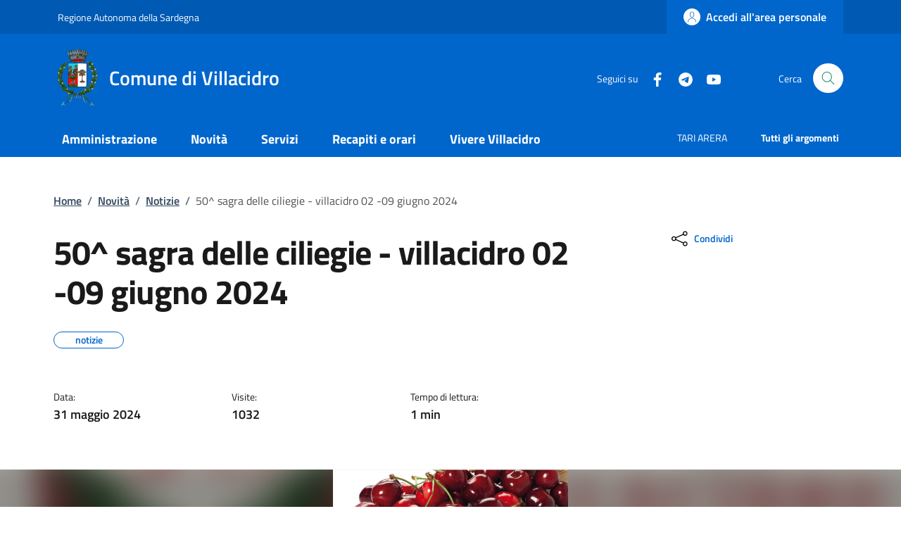

--- FILE ---
content_type: text/html; charset=UTF-8
request_url: https://www.comune.villacidro.su.it/index.php/tzente/articoli/842
body_size: 11790
content:
<!DOCTYPE html>
<html lang="it">
	<head>
		<!-- Required meta tags -->
		<meta charset="utf-8" />
		<meta name="viewport" content="width=device-width, initial-scale=1, shrink-to-fit=no" />
		<meta name="author" content="Comune di Villacidro" />
		<meta name="keywords" content="ollsys, nuoro, comune, villacidro, tzente" />
		
					<meta property="og:title" content="50^ Sagra delle Ciliegie - Villacidro 02 -09 Giugno 2024" />
			<meta property="og:description" content="Ecco il programma completo della 50^ Edizione della Sagra delle Ciliegie di Villacidro tra le deliziose ciliegie locali, l&rsquo;atteso pranzo organizzato dalla Pro Loco di Villacidro, con espositori, musica live, dj set, tornei di calcio, animazione per bambini e tanto altro ancora." />
			<meta property="og:image" content="https://www.comune.villacidro.su.it/uploads/articoli/cilie.jpg" />
			<meta property="og:type" content="article" />
				
		
		
				
		<meta property="og:url" content="https://www.comune.villacidro.su.it/index.php/tzente/articoli/842" />
		<meta name="description" content="">
		<meta name="theme-color" content=“#0066CC”/>

		<link rel="shortcut icon" type="image/png" href="https://www.comune.villacidro.su.it/uploads/images/Villacidro-Stemma-vettorializzato1.png"/>
		<!-- CSS -->
		<link rel="stylesheet" href="/shared/agid/css/fonts.css">
		<link rel="stylesheet" media="screen" href="/shared/agid/css/bootstrap-italia.min.css">
		<link rel="stylesheet" href="/shared/agid/css/ollsys.css">
		<link rel="stylesheet" href="/shared/css/fontawesome/all.css">

		
		<title>Comune di Villacidro - 50^ Sagra delle Ciliegie - Villacidro 02 -09 Giugno 2024</title>
	</head>

	<body>

		<header class="it-header-wrapper it-header-sticky" data-bs-toggle="sticky" data-bs-position-type="fixed" data-bs-sticky-class-name="is-sticky" data-bs-target="#header-nav-wrapper">

	<!-- Slim header -->
	<div class="it-header-slim-wrapper">
	<div class="container">
		<div class="row">
		<div class="col-12">
			<div class="it-header-slim-wrapper-content">
				
								<a class="d-lg-block navbar-brand" target="_blank" href="https://www.regione.sardegna.it/" aria-label="Vai al portale Regione Autonoma della Sardegna" title="Vai al portale Regione Autonoma della Sardegna">Regione Autonoma della Sardegna</a>

			<div class="it-header-slim-right-zone">
					<!-- <div data-element="feedback" class="nav-item dropdown pe-3">
						<a class="nav-link dropdown-toggle" href="" title="">
							<svg class="icon valuta me-1">
								<use href="/shared/agid/svg/sprite.svg#it-pencil"></use>
							</svg>
														
						</a>
					</div> -->

											<a class="btn btn-primary btn-icon btn-full" href="https://vurp.comune.villacidro.su.it/portal/servizi/moduli/pre_auth#/login" data-element="personal-area-login">
							<span class="rounded-icon" aria-hidden="true">
								<svg class="icon icon-primary">
									<use xlink:href="/shared/agid/svg/sprites.svg#it-user"></use>
								</svg>
							</span>
							<span class="d-none d-lg-block">Accedi all'area personale</span>
						</a>
					
									<!--
				<div class="it-access-top-wrapper">
				<a class="btn btn-primary btn-sm" href="#">Accedi</a>
				</div>
				-->
			</div>
			</div>
		</div>
		</div>
	</div>
	</div>
	
	<!-- Header Centrale -->
	<div class="it-nav-wrapper">
		<div class="it-header-center-wrapper">
			<div class="container">
				<div class="row">
					<div class="col-12">
					<div class="it-header-center-content-wrapper">
						<div class="it-brand-wrapper">
						<a href="https://www.comune.villacidro.su.it/index.php">
							<img 
								class="logo" 
								height="82"
								src="https://www.comune.villacidro.su.it/uploads/images/Villacidro-Stemma-vettorializzato.png" 
								alt="Comune di Villacidro" 
								style="background:transparent; padding:0;"															>
							<div class="it-brand-text">
								<h2>Comune di Villacidro</h2>
								<div class="it-brand-tagline d-none d-md-block"></div>
							</div>
						</a>
						</div>
						<div class="it-right-zone">
						<div class="it-socials d-none d-md-flex">
							<span>Seguici su</span>
							<ul>
														<li>
								<a href="https://www.facebook.com/ComuneVillacidro/" aria-label="Facebook" target="_blank">
								<svg class="icon">
									<use href="/shared/agid/svg/sprite.svg#it-facebook"></use>
								</svg>
								</a>
							</li>
														<li>
								<a href="https://t.me/comunedivillacidro" aria-label="Telegram" target="_blank">
								<svg class="icon">
									<use href="/shared/agid/svg/sprite.svg#it-telegram"></use>
								</svg>
								</a>
							</li>
														<li>
								<a href="https://www.youtube.com/channel/UC8ltBx3OVw0nP7ca5wyu96w" aria-label="YouTube" target="_blank">
								<svg class="icon">
									<use href="/shared/agid/svg/sprite.svg#it-youtube"></use>
								</svg>
								</a>
							</li>
														</ul>
						</div>
						<div class="it-search-wrapper">
							<span class="d-none d-md-block">Cerca</span>
							<!-- <a class="search-link rounded-icon" aria-label="Cerca nel sito" href="">
							<svg class="icon"><use href="/shared/agid/svg/sprite.svg#it-search"></use></svg>
							</a> -->
							<button class="search-link rounded-icon" type="button" data-bs-toggle="modal" data-bs-target="#search-modal" aria-label="Cerca nel sito" data-focus-mouse="false">
								<svg class="icon">
									<use href="/shared/agid/svg/sprites.svg#it-search"></use>
								</svg>
							</button>
						</div>
						</div>
					</div>
					</div>
				</div>
			</div>
		</div>
	
		<!-- Header Nav -->
		<div class="it-header-navbar-wrapper">
			<div class="container">
			<div class="row">
				<div class="col-12">
				<!--start nav-->
				<nav class="navbar navbar-expand-lg has-megamenu">
					<button class="custom-navbar-toggler" type="button" aria-controls="nav0" aria-expanded="false" aria-label="Mostra/nascondi navigazione" data-bs-target="#nav0" data-bs-toggle="navbarcollapsible" data-focus-mouse="false">
					<svg class="icon icon-white">
						<use href="/shared/agid/svg/sprites.svg#it-burger"></use>
					</svg>
					</button>
					<div class="navbar-collapsable" id="nav0" aria-hidden="true" style="display: none;">
					<div class="overlay fade" style="display: none;"></div>
					<div class="close-div">
						<button class="btn close-menu" type="button" data-focus-mouse="false">
							<span class="visually-hidden">Nascondi la navigazione</span>
							<svg class="icon">
								<use href="/shared/agid/svg/sprites.svg#it-close-big"></use>
							</svg>
						</button>
					</div>
					<div class="menu-wrapper">
						<ul data-element="main-navigation" class="navbar-nav">
						
												
															<li class="nav-item dropdown megamenu">
									<a 
										data-element="management" 
										class="nav-link dropdown-toggle pt-3 pb-2" 
										href="https://www.comune.villacidro.su.it/index.php/tzente/amministrazione" 
										 
										aria-expanded="false"
									>
										<span><strong>Amministrazione</strong></span>
																			</a>
									<div class="dropdown-menu">
										<div class="row">
											<div class="col-lg-4 col-md-12">
												<div class="link-list-wrapper pt-3 pb-2">
													<ul class="link-list">
														<li>
															<h3>Organi di Governo</h3>
														</li>
																																												<li>
																<a data-element="management-category-link" class="list-item" href="https://www.comune.villacidro.su.it/index.php/tzente/sindaco" title="Sindaco">
																	<span><strong>Sindaco</strong></span>
																</a>
															</li>
																																																											<li>
																<a data-element="management-category-link" class="list-item" href="https://www.comune.villacidro.su.it/index.php/tzente/giunta" title="Giunta">
																	<span><strong>Giunta</strong></span>
																</a>
															</li>
																																																											<li>
																<a data-element="management-category-link" class="list-item" href="https://www.comune.villacidro.su.it/index.php/tzente/consiglio" title="Consiglio">
																	<span><strong>Consiglio</strong></span>
																</a>
															</li>
																																										</ul>
												</div>
											</div>
											<div class="col-lg-4 col-md-12">
												<div class="link-list-wrapper">
													<ul class="link-list">
														<li>
															<h3>Aree Amministrative</h3>
														</li>
														<li>
															<a 
																class="list-item" 
																href="https://www.comune.villacidro.su.it/index.php/tzente/uffici" 
																title="Uffici"
																>
																<span>
																	Uffici																</span>
															</a>
														</li>
													</ul>
												</div>
											</div>
											<div class="col-lg-4 col-md-12">
												<div class="link-list-wrapper pt-3 pb-2">
													<ul class="link-list">
														<li>
															<h3>Documenti e Dati</h3>
														</li>
														<li>
															<a 
																class="list-item" 
																href="https://www.comune.villacidro.su.it/index.php/tzente/modulistica" 
																title="Modulistica"
																>
																<span>
																	Modulistica																</span>
															</a>
														</li>
														<li>
															<a 
																class="list-item" 
																href="https://www.comune.villacidro.su.it/index.php/tzente/statuto" 
																title="Statuto"
																>
																<span>
																Statuto																</span>
															</a>
														</li>
														<li>
															<a 
																class="list-item" 
																href="https://www.comune.villacidro.su.it/index.php/tzente/regolamenti" 
																title="Regolamenti"
																>
																<span>
																	Regolamenti																</span>
															</a>
														</li>
													</ul>
												</div>
											</div>
										</div>
									</div>
								</li>
								
													
												
															<li class="nav-item dropdown">
									<a 
										data-element="news" 
										class="nav-link dropdown-toggle pt-3 pb-2" 
										href="/index.php/tzente/novita" 
										 
										aria-expanded="false"
									>
										<span><strong>Novità</strong></span>
																			</a>
									<div class="dropdown-menu">
									<div class="link-list-wrapper ">
										<ul class="link-list">
																					<li><a data-element="news-category-link" lass="list-item" href="https://www.comune.villacidro.su.it/index.php/tzente/comunicazioni"><span>Notizie</span></a></li>
																					<li><a data-element="news-category-link" lass="list-item" href="https://www.comune.villacidro.su.it/index.php/tzente/comunicazioni/avvisi"><span>Avvisi</span></a></li>
																					<li><a data-element="news-category-link" lass="list-item" href="https://www.comune.villacidro.su.it/index.php/tzente/comunicazioni/comunicati"><span>Comunicati</span></a></li>
																				</ul>
									</div>
									</div>
								</li>
													
												
															<li class="nav-item">
									<a data-element="all-services" class="nav-link pt-3 pb-2" href="https://www.comune.villacidro.su.it/index.php/tzente/servizi" aria-expanded="false">
									<span><strong>Servizi</strong></span>
									</a>
								</li>
													
												
																				
												
																				
												
															<li class="nav-item ">
									<a 
										class="nav-link  pt-3 pb-2" 
										href="https://www.comune.villacidro.su.it/index.php/tzente/pagine/recapiti-e-orari" 
										 
										aria-expanded="false"
										>
											<span><strong>Recapiti e orari</strong></span>
																				</a>
																	</li>
													
												
															<li class="nav-item dropdown megamenu">
									<a 
										class="nav-link dropdown-toggle pt-3 pb-2" 
										data-element="live" 
										href="/index.php/tzente/vivere" 
										  
										aria-expanded="false"
										>
										<span><strong>Vivere Villacidro</strong></span>
																			</a>
									<div class="dropdown-menu">
										<div class="row">
											<div class="col-lg-6 col-md-12">
												<div class="link-list-wrapper">
													<ul class="link-list">
														<li>
															<h3>Luoghi</h3>
														</li>
																													<li>
																<a data-element="live-button-locations" class="list-item" href="https://www.comune.villacidro.su.it/index.php/tzente/pagine/paese" title="Il Paese">
																	<span>Il Paese </span>
																</a>
															</li>
																													<li>
																<a data-element="live-button-locations" class="list-item" href="https://www.comune.villacidro.su.it/index.php/tzente/redirect/?url=https://www.villacidroturismo.it/it/index.html" title="Turismo a Villacidro">
																	<span>Turismo a Villacidro </span>
																</a>
															</li>
																													<li>
																<a data-element="live-button-locations" class="list-item" href="https://www.comune.villacidro.su.it/index.php/tzente/articoli/509" title="Servizio giovani">
																	<span>Servizio giovani </span>
																</a>
															</li>
																													<li>
																<a data-element="live-button-locations" class="list-item" href="https://www.comune.villacidro.su.it/index.php/tzente/articoli/454" title="Servizio anziani">
																	<span>Servizio anziani </span>
																</a>
															</li>
																													<li>
																<a data-element="live-button-locations" class="list-item" href="https://www.comune.villacidro.su.it/index.php/tzente/redirect/?url=https://www.fondazionedessi.it/fondazione-giuseppe-dessi/casa-dessi/" title="Fondazione Casa Dessì">
																	<span>Fondazione Casa Dessì </span>
																</a>
															</li>
																											</ul>
												</div>
											</div>
											<div class="col-lg-6 col-md-12">
												<div class="link-list-wrapper">
													<ul class="link-list">
														<li>
															<h3>Eventi</h3>
														</li>
														<li>
															<a data-element=“live-button-events” class="list-item" href="https://www.comune.villacidro.su.it/index.php/tzente/eventi" title="Eventi">
																<span>Mostra tutti</span>
															</a>
														</li>
													</ul>
												</div>
											</div>
										</div>
									</div>
								</li>
													
												</ul>
						
						<ul class="navbar-nav navbar-secondary hidden-md">
							
															<li class="nav-item">
									<a class="nav-link" href="https://www.comune.villacidro.su.it/index.php/tzente/tari_arera/">
										<span>TARI ARERA</span>
									</a>
								</li>
							
							<li class="nav-item">
								<a data-element="all-topics" class="nav-link" href="https://www.comune.villacidro.su.it/index.php/tzente/argomenti/">
								<span><strong>Tutti gli argomenti</strong></span>
								</a>
							</li>
						</ul>

					</div>
					</div>
				</nav>
				</div>
			</div>
			</div>
		</div>
	</div>

</header>
<main>
	<div class="container">

		<div class="row justify-content-center">
	<div class="col px-lg-4">
    <nav class="breadcrumb-container mt-5 mb-4" aria-label="breadcrumb" style="font-size:.8888888889rem">
      <ol class="breadcrumb p-0" data-element="breadcrumb">

        <li class="breadcrumb-item">
          <a 
            href="https://www.comune.villacidro.su.it/index.php" 
            title="Home"
            >Home</a><span class="separator">/</span>
        </li>

                            <li class="breadcrumb-item">
            <a href="https://www.comune.villacidro.su.it/index.php/tzente/novita" title="Novità">Novità</a><span class="separator">/</span>
          </li>
                                      <li class="breadcrumb-item">
            <a href="https://www.comune.villacidro.su.it/index.php/tzente/comunicazioni/" title="Notizie">Notizie</a><span class="separator">/</span>
          </li>
                                        <li class="breadcrumb-item active">
              <span>50^ sagra delle ciliegie - villacidro 02 -09 giugno 2024</span>
            </li>
                  
      </ol>
    </nav>
  </div>
</div>
		<div class="row">
			<div class="col-lg-8 px-lg-4 py-lg-2">
				<div class="row">
					<div class="col">
						<h1>50^ sagra delle ciliegie - villacidro 02 -09 giugno 2024</h1>
						<div class="mt-4">
							
															<div class="chip chip-simple chip-primary">
									<span class="chip-label">notizie</span>
								</div>
													</div>
					</div>
				</div>
				<div class="row mt-5 mb-4">

					
											<div class="col-4">
							<small>Data:</small>
							<p class="fw-semibold text-monospace">31 maggio 2024</p>
						</div>
						<div class="col-4">
							<small>Visite:</small>
							<p class="fw-semibold">1032</p>
						</div>

						<div class="col-4">
							<small>Tempo di lettura:</small>
							<p class="fw-semibold">
								1 min
							</p>
						</div>
									</div>
			</div>
			<div class="col-lg-3 offset-lg-1">
				<!-- CONDIVIDI -->
				<div class="mb-4">
<div class="dropdown d-inline">
  <button class="btn btn-dropdown dropdown-toggle" type="button" id="shareActions" data-bs-toggle="dropdown" aria-haspopup="true" aria-expanded="false">
	<svg class="icon">
	  <use xlink:href="/shared/agid/svg/sprite.svg#it-share"></use>
	</svg>
	<small>Condividi</small>
  </button>
  <div class="dropdown-menu shadow-lg" aria-labelledby="shareActions">
	<div class="link-list-wrapper">
	  <ul class="link-list">
		<li>
		  <a class="list-item d-lg-none" href="whatsapp://send?text=https://www.comune.villacidro.su.it/index.php/tzente/articoli/842" title="Whatsapp" onClick="condividi_wa()">
			<svg class="icon">
			  <use xlink:href="/shared/agid/svg/sprite.svg#it-whatsapp"></use>
			</svg>
			<span>Whatsapp</span>
		  </a>
		</li>
		<li>
		  <a class="list-item" href="https://telegram.me/share/url?url=https://www.comune.villacidro.su.it/index.php/tzente/articoli/842" title="Telegram" target="_blank" onClick="condividi_tg()">
			<svg class="icon">
			  <use xlink:href="/shared/agid/svg/sprite.svg#it-telegram"></use>
			</svg>
			<span>Telegram</span>
		  </a>
		</li>
		<li>
		  <a class="list-item" href="https://www.facebook.com/sharer/sharer.php?u=https://www.comune.villacidro.su.it/index.php/tzente/articoli/842" title="Facebook" target="_blank" onClick="condividi_fb()">
			<svg class="icon">
			  <use xlink:href="/shared/agid/svg/sprite.svg#it-facebook"></use>
			</svg>
			<span>Facebook</span>
		  </a>
		</li>
		<li>
		  <a class="list-item" href="https://twitter.com/home?status=https://www.comune.villacidro.su.it/index.php/tzente/articoli/842" title="Twitter" target="_blank" onClick="condividi_tw()">
			<svg class="icon">
			  <use xlink:href="/shared/agid/svg/sprite.svg#it-twitter"></use>
			</svg>
			<span>Twitter</span>
		  </a>
		</li>
		<li>
		  <a class="list-item" href="mailto:?&amp;body=https://www.comune.villacidro.su.it/index.php/tzente/articoli/842" title="Email" onClick="condividi_email()">
			<svg class="icon">
			  <use xlink:href="/shared/agid/svg/sprite.svg#it-mail"></use>
			</svg>
			<span>Email</span>
		  </a>
		</li>
	  </ul>
	</div>
  </div>
</div>
</div>
	<script>
		function condividi_wa(){
			$.ajax({
			 type: 'POST',
			 url: 'https://www.comune.villacidro.su.it/index.php/tzente/condividi', 
			 data: {
				 social: 'condividi_wa',
				 tipo: 'articoli',
				 id: '842',
				 condividi: '0',
			 }
			});
		};
				
		function condividi_tg(){
			$.ajax({
			 type: 'POST',
			 url: 'https://www.comune.villacidro.su.it/index.php/tzente/condividi', 
			 data: {
				 social: 'condividi_tg',
				 tipo: 'articoli',
				 id: '842',
				 condividi: '0',
			 }
			});
		};
		
		function condividi_fb(){
			$.ajax({
			 type: 'POST',
			 url: 'https://www.comune.villacidro.su.it/index.php/tzente/condividi', 
			 data: {
				 social: 'condividi_fb',
				 tipo: 'articoli',
				 id: '842',
				 condividi: '1',
			 }
			});
		};

		function condividi_tw(){
			$.ajax({
			 type: 'POST',
			 url: 'https://www.comune.villacidro.su.it/index.php/tzente/condividi', 
			 data: {
				 social: 'condividi_tw',
				 tipo: 'articoli',
				 id: '842',
				 condividi: '0',
			 }
			});
		};
		
		function condividi_email(){
			$.ajax({
			 type: 'POST',
			 url: 'https://www.comune.villacidro.su.it/index.php/tzente/condividi', 
			 data: {
				 social: 'condividi_email',
				 tipo: 'articoli',
				 id: '842',
				 condividi: '0',
			 }
			});
		};
	</script>
				<!-- ARGOMENTI -->
				<div class="my-4">
									</div>
							</div>
		</div>
	</div>

	<div class="container-fluid my-3">
   <div class="row justify-content-center">
            <div class="poster-wrapper position-relative text-center">
         <div class="poster-bg"></div>
         <div class="poster-content">
            <figure class="figure m-0">
               <img
                  id="main-poster"
                  class="figure-img img-fluid m-0"
                  src="https://www.comune.villacidro.su.it/uploads/articoli/cilie.jpg"
                  alt="50^ Sagra delle Ciliegie - Villacidro 02 -09 Giugno 2024">

            </figure>
         </div>
         <figcaption class="figure-caption text-center pt-3 bg-white mt-0">
            50^ Sagra delle Ciliegie - Villacidro 02 -09 Giugno 2024         </figcaption>
      </div>
   </div>
</div>

<style>
   .poster-wrapper {
      position: relative;
      overflow: hidden;
      display: flex;
      flex-direction: column;
      align-items: center;
   }

   .poster-bg {
      position: absolute;
      top: 0;
      left: 0;
      width: 100%;
      height: 100%;
      background-size: cover;
      background-position: center;
      filter: blur(20px) brightness(0.6);
      z-index: 1;
      transform: scale(1.1);
   }

   .poster-content {
      position: relative;
      z-index: 2;
      width: 100vw;
      text-align: center;
      /* padding: 1rem; */
   }

   .poster-wrapper img {
      max-width: 100%;
      max-height: 65vh;
      height: auto;
      object-fit: contain;
   }

   /* Il figcaption sta sotto, fuori dalla zona di overlay */
   .poster-wrapper figcaption {
      position: relative;
      z-index: 2;
      margin-top: 1rem;
      width: 100vw;
   }
</style>

<script>
   document.addEventListener("DOMContentLoaded", function() {
      const img = document.getElementById("main-poster");
      const bg = document.querySelector(".poster-bg");

      const applyBackground = function() {
         const aspectRatio = img.naturalHeight / img.naturalWidth;
         const minWidthForFullScreen = 640; // puoi aumentare o diminuire questo valore
         const isPortraitOrAlmost = aspectRatio > 0.9 || img.naturalWidth < minWidthForFullScreen;

         console.log(img.naturalWidth);
         console.log(img.naturalHeight);
         console.log(aspectRatio);
         console.log(isPortraitOrAlmost);

         if (isPortraitOrAlmost) {
            bg.style.backgroundImage = `url('${img.src}')`;
            bg.style.display = 'block';
         } else {
            bg.style.display = 'none';
            img.style.width = '100vw';
            img.style.maxWidth = '100vw';
            img.style.height = 'auto';
            img.style.objectFit = 'cover';
         }
      };

      if (img.complete) {
         applyBackground(); // se è già caricata (cache), lo applichiamo subito
      } else {
         img.onload = applyBackground; // altrimenti attendiamo il caricamento
      }
   });
</script>
	<div class="container">
		<div class="row border-top row-column-border row-column-menu-left">
			<aside class="col-lg-4">
  <div data-bs-toggle="sticky" data-bs-stackable="true">

    <nav class="navbar it-navscroll-wrapper navbar-expand-lg" aria-label="INDICE DELLA PAGINA" data-bs-navscroll="">
      <div class="navbar-custom" id="navbarNavProgress" style="width:100%">
        <div class="menu-wrapper">
          <div class="link-list-wrapper">
            <div class="accordion border-0">
              <div class="accordion-item">
                <span class="accordion-header" id="accordion-title-one">
                  <button class="accordion-button border-0 pb-10 px-3" type="button" data-bs-toggle="collapse" data-bs-target="#collapse-one" aria-expanded="true" aria-controls="collapse-one">
                    INDICE DELLA PAGINA
                  </button>
                </span>
                <div class="progress">
                  <div class="progress-bar it-navscroll-progressbar" role="progressbar" aria-valuenow="0" aria-valuemin="0" aria-valuemax="100" style="width: 0%;"></div>
                </div>
                <div id="collapse-one" class="accordion-collapse collapse show" role="region" aria-labelledby="accordion-title-one">
                  <div class="accordion-body px-0">
                    <ul class="link-list" data-element="page-index">

                                                                  <li class="nav-item active">
                        <a class="nav-link active" href="#testo">
                          <span>Contenuto</span>
                        </a>
                      </li>
                                                                  <li class="nav-item ">
                        <a class="nav-link " href="#autore">
                          <span>A cura di</span>
                        </a>
                      </li>
                                                                  <li class="nav-item ">
                        <a class="nav-link " href="#allegati">
                          <span>Allegati</span>
                        </a>
                      </li>
                                            
                                          </ul>
                  </div>
                </div>
              </div>
            </div>
          </div>
        </div>
      </div>
    </nav>


  </div>
</aside>
			<section class="col-lg-8 it-page-sections-container">
				<article id="testo" class="it-page-section anchor-offset mb-5">
					
										<p>Ecco il programma completo della 50^ Edizione della Sagra delle Ciliegie di Villacidro tra le deliziose ciliegie locali, l&rsquo;atteso pranzo organizzato dalla Pro Loco di Villacidro, con espositori, musica live, dj set, tornei di calcio, animazione per bambini e tanto altro ancora.</p>
					
														</article>

				
				<h3 class="text-secondary mb-3 mt-5 it-page-section anchor-offset" id="autore">A cura di</h3>
				<div class="row">
					<div class="col-12 col-sm-8 col-xl-6">
						<div class="card-wrapper rounded h-auto">
							<div class="card card-teaser card-teaser-info rounded shadow-sm p-4">
								<div class="card-body pe-3">
									<h5 class="card-title">
										<a class="text-decoration-none" href="https://www.comune.villacidro.su.it/index.php">
											Comune di Villacidro										</a>
									</h5>
									<div class="card-text">
										Piazza Municipio, 1 - 09039 Villacidro (VS)									</div>
								</div>
								<div class="avatar size-xl">
									<img src="https://www.comune.villacidro.su.it/uploads/images/Villacidro-Stemma-vettorializzato.png" alt="Logo">
								</div>
							</div>
						</div>
					</div>
					<div class="col-12 col-sm-4 col-xl-6">
						<!-- <h6><small>Persone</small></h6>
                  <ul class="d-flex flex-wrap gap-1 mt-2">
                    <li>
                      <a class="chip chip-simple" href="#" data-focus-mouse="false">
                        <span class="chip-label">Mario Rossi</span>
                      </a>
                    </li>
                    <li>
                      <a class="chip chip-simple" href="#">
                        <span class="chip-label">Alessandro Bianchi</span>
                      </a>
                    </li>
                  </ul> -->
					</div>
				</div>

									<article id="ultimo-aggiornamento" class="anchor-offset mt-5">
						<h4 class="h6">Ultimo aggiornamento: <span class="h6 fw-normal">31/05/2024, 18:59</span></h4>
					</article>
				
									<article id="allegati" class="it-page-section anchor-offset mb-5 pt-5 mt-5 border-top">
						<h5 class="text-secondary">Allegati (1)</h5>

						<div class="it-list-wrapper">
  <ul class="it-list">
        <li>
      <a href="https://www.comune.villacidro.su.it/uploads/allegati/cilie.jpg" target="_blank" class="list-item">
        <div class="it-rounded-icon">
          <svg class="icon">
            <use href="/shared/agid/svg/sprites.svg#it-file"></use>
          </svg>
        </div>
        <div class="it-right-zone"><span class="text">locandina</span>
        </div>
      </a>
    </li>
      </ul>
</div>					</article>
				
			</section>
		</div>
	</div>

	<section id="contenuti-correlati">
		<div class="section section-muted section-inset-shadow">
			<div class="section-content">
				<div class="container">
											<div class="row">
							<div class="col">
								<div class="card-wrapper card-teaser-wrapper card-teaser-wrapper-equal card-teaser-block-2">
									<div class="card card-teaser card-column shadow my-3 rounded">
										<div class="card-header">
											<svg class="icon">
												<use xlink:href="/shared/agid/svg/sprite.svg#it-arrow-left-circle"></use>
											</svg>
											<h5 class="card-title">
												Precedente											</h5>
										</div>
										<div class="card-body">
											<div class="link-list-wrapper mt-3">
												<ul class="link-list">
																											<li>
															<a class="list-item" href="https://www.comune.villacidro.su.it/index.php/tzente/articoli/838" title="Imposta Municipale Propria - IMU">
																<span>Imposta Municipale Propria - IMU</span>
															</a>
														</li>
																									</ul>
											</div>
										</div>
									</div>
									<div class="card card-teaser card-column shadow my-3 rounded">
										<div class="card-header">
											<svg class="icon">
												<use xlink:href="/shared/agid/svg/sprite.svg#it-arrow-right-circle"></use>
											</svg>
											<h5 class="card-title">
												Successivo											</h5>
										</div>
										<div class="card-body">
											<div class="link-list-wrapper mt-3">
												<ul class="link-list">
																											<li>
															<a class="list-item" href="https://www.comune.villacidro.su.it/index.php/tzente/articoli/843" title="TURNI ASAP GIUGNO 2024">
																<span>TURNI ASAP GIUGNO 2024</span>
															</a>
														</li>
																									</ul>
											</div>
										</div>
									</div>
								</div>
							</div>
						</div>
										<div class="row">
						<div class="col">
							<div class="card-wrapper card-teaser-wrapper card-teaser-wrapper-equal card-teaser-block-3">
								<div class="card card-teaser card-column shadow my-3 rounded">
									<div class="card-header">
										<svg class="icon">
											<use xlink:href="/shared/agid/svg/sprite.svg#it-folder"></use>
										</svg>
										<h5 class="card-title">
											Correlati										</h5>
									</div>
									<div class="card-body">
										<div class="link-list-wrapper mt-3">
											<ul class="link-list">
																									<li>
														<a class="list-item" href="https://www.comune.villacidro.su.it/index.php/tzente/articoli/1487" title="Cibo, corpo ed emozioni: quando è il piatto a Parlare">
															<span>Cibo, corpo ed emozioni: quando è il piatto a Parlare</span>
														</a>
													</li>
																									<li>
														<a class="list-item" href="https://www.comune.villacidro.su.it/index.php/tzente/articoli/1484" title="Turni ASAP Gennaio 2026">
															<span>Turni ASAP Gennaio 2026</span>
														</a>
													</li>
																									<li>
														<a class="list-item" href="https://www.comune.villacidro.su.it/index.php/tzente/articoli/1477" title="Chiusura Uffici Comunali per il 02 gennaio 2026">
															<span>Chiusura Uffici Comunali per il 02 gennaio 2026</span>
														</a>
													</li>
																									<li>
														<a class="list-item" href="https://www.comune.villacidro.su.it/index.php/tzente/articoli/1476" title="Incentivi al merito scolastico e accademico 2025: convocazione per consegna Attestati di eccellenza presso Aula Consiglio Comunale, venerdì 9 gennaio 2026">
															<span>Incentivi al merito scolastico e accademico 2025: convocazione per consegna Attestati di eccellenza presso Aula Consiglio Comunale, venerdì 9 gennaio 2026</span>
														</a>
													</li>
																							</ul>
										</div>
									</div>
								</div>
								<div class="card card-teaser card-column shadow my-3 rounded">
									<div class="card-header">
										<svg class="icon">
											<use xlink:href="/shared/agid/svg/sprite.svg#it-password-visible"></use>
										</svg>
										<h5 class="card-title">
											Popolari										</h5>
									</div>
									<div class="card-body">
										<div class="link-list-wrapper mt-3">
											<ul class="link-list">
																									<li>
														<a class="list-item" href="https://www.comune.villacidro.su.it/index.php/tzente/articoli/1105" title="Albo Pretorio">
															<span>Albo Pretorio</span>
														</a>
													</li>
																									<li>
														<a class="list-item" href="https://www.comune.villacidro.su.it/index.php/tzente/articoli/736" title="Scontrini vincenti  Lotteria di Natale">
															<span>Scontrini vincenti  Lotteria di Natale</span>
														</a>
													</li>
																									<li>
														<a class="list-item" href="https://www.comune.villacidro.su.it/index.php/tzente/articoli/398" title="Calendario raccolta differenziata">
															<span>Calendario raccolta differenziata</span>
														</a>
													</li>
																									<li>
														<a class="list-item" href="https://www.comune.villacidro.su.it/index.php/tzente/articoli/1423" title="Dal 01 Novembre rilascio CIE solo per appuntamento, soppressione diritti di segreteria e nuove modalità pagamento carte di identità">
															<span>Dal 01 Novembre rilascio CIE solo per appuntamento, soppressione diritti di segreteria e nuove modalità pagamento carte di identità</span>
														</a>
													</li>
																							</ul>
										</div>
									</div>
								</div>
								<div class="card card-teaser card-column shadow my-3 rounded">
									<div class="card-header">
										<svg class="icon">
											<use xlink:href="/shared/agid/svg/sprite.svg#it-calendar"></use>
										</svg>
										<h5 class="card-title">
											Recenti										</h5>
									</div>
									<div class="card-body">
										<div class="link-list-wrapper mt-3">
											<ul class="link-list">
																									<li>
														<a class="list-item" href="https://www.comune.villacidro.su.it/index.php/tzente/articoli/1493" title="Comunicato stampa avviso di criticità elevata del 18.01.2026">
															<span>Comunicato stampa avviso di criticità elevata del 18.01.2026</span>
														</a>
													</li>
																									<li>
														<a class="list-item" href="https://www.comune.villacidro.su.it/index.php/tzente/articoli/1492" title="Avviso di condimeteo avverse per pioggia, temporali, vento e mareggiate">
															<span>Avviso di condimeteo avverse per pioggia, temporali, vento e mareggiate</span>
														</a>
													</li>
																									<li>
														<a class="list-item" href="https://www.comune.villacidro.su.it/index.php/tzente/articoli/1491" title="Avviso di interruzione di energia elettrica Giovedì 15-01-26 08:00/15:00">
															<span>Avviso di interruzione di energia elettrica Giovedì 15-01-26 08:00/15:00</span>
														</a>
													</li>
																									<li>
														<a class="list-item" href="https://www.comune.villacidro.su.it/index.php/tzente/articoli/1490" title="Avviso - L. 162/98 Proroga">
															<span>Avviso - L. 162/98 Proroga</span>
														</a>
													</li>
																							</ul>
										</div>
									</div>
								</div>
							</div>
						</div>
					</div>
				</div>
			</div>
		</div>
	</section>

</main><section class="section bg-primary py-5">
  <div class="container">
    <div class="row d-flex justify-content-center">
      <div class="col-12 col-lg-6 p-lg-0 px-4">
        <div class="cmp-rating pt-lg-80 pb-lg-80" id="rating">
          <div class="card shadow card-wrapper p-4" data-element="feedback">
            <div class="cmp-rating__card-first">
              <div class="card-header border-0 p-0 mb-2">
                  <h2 class="h5 mb-0" data-element="feedback-title">Quanto sono chiare le informazioni su questa pagina?</h2>
              </div>
              <div class="card-body p-0">
                <fieldset class="rating">
                  <legend class="visually-hidden">Valuta da 1 a 5 stelle la pagina</legend>
                  <input type="radio" id="star5a" name="ratingA" value="5">
                  <label class="full rating-star active" for="star5a" data-element="feedback-rate-5">
                    <svg class="icon icon-sm" role="img" aria-labelledby="first-star" viewBox="0 0 24 24" xmlns="http://www.w3.org/2000/svg">
                      <path d="M12 1.7L9.5 9.2H1.6L8 13.9l-2.4 7.6 6.4-4.7 6.4 4.7-2.4-7.6 6.4-4.7h-7.9L12 1.7z"></path>
                      <path fill="none" d="M0 0h24v24H0z"></path>
                    </svg>
                    <span class="visually-hidden" id="first-star">Valuta 5 stelle su 5</span>
                  </label>
                  <input type="radio" id="star4a" name="ratingA" value="4">
                  <label class="full rating-star active" for="star4a" data-element="feedback-rate-4">
                    <svg class="icon icon-sm" role="img" aria-labelledby="second-star" viewBox="0 0 24 24" xmlns="http://www.w3.org/2000/svg">
                      <path d="M12 1.7L9.5 9.2H1.6L8 13.9l-2.4 7.6 6.4-4.7 6.4 4.7-2.4-7.6 6.4-4.7h-7.9L12 1.7z"></path>
                      <path fill="none" d="M0 0h24v24H0z"></path>
                    </svg>
                    <span class="visually-hidden" id="second-star">Valuta 4 stelle su 5</span>
                  </label>
                  <input type="radio" id="star3a" name="ratingA" value="3">
                  <label class="full rating-star active" for="star3a" data-element="feedback-rate-3">
                    <svg class="icon icon-sm" role="img" aria-labelledby="third-star" viewBox="0 0 24 24" xmlns="http://www.w3.org/2000/svg">
                      <path d="M12 1.7L9.5 9.2H1.6L8 13.9l-2.4 7.6 6.4-4.7 6.4 4.7-2.4-7.6 6.4-4.7h-7.9L12 1.7z"></path>
                      <path fill="none" d="M0 0h24v24H0z"></path>
                    </svg>
                    <span class="visually-hidden" id="third-star">Valuta 3 stelle su 5</span>
                  </label>
                  <input type="radio" id="star2a" name="ratingA" value="2">
                  <label class="full rating-star active" for="star2a" data-element="feedback-rate-2">
                    <svg class="icon icon-sm" role="img" aria-labelledby="fourth-star" viewBox="0 0 24 24" xmlns="http://www.w3.org/2000/svg">
                      <path d="M12 1.7L9.5 9.2H1.6L8 13.9l-2.4 7.6 6.4-4.7 6.4 4.7-2.4-7.6 6.4-4.7h-7.9L12 1.7z"></path>
                      <path fill="none" d="M0 0h24v24H0z"></path>
                    </svg>
                    <span class="visually-hidden" id="fourth-star">Valuta 2 stelle su 5</span>
                  </label>
                  <input type="radio" id="star1a" name="ratingA" value="1">
                  <label class="full rating-star active" for="star1a" data-element="feedback-rate-1">
                    <svg class="icon icon-sm" role="img" aria-labelledby="fifth-star" viewBox="0 0 24 24" xmlns="http://www.w3.org/2000/svg">
                      <path d="M12 1.7L9.5 9.2H1.6L8 13.9l-2.4 7.6 6.4-4.7 6.4 4.7-2.4-7.6 6.4-4.7h-7.9L12 1.7z"></path>
                      <path fill="none" d="M0 0h24v24H0z"></path>
                    </svg>
                    <span class="visually-hidden" id="fifth-star">Valuta 1 stelle su 5</span>
                  </label>
                </fieldset>
              </div>
            </div>
            <div class="cmp-rating__card-second d-none" data-step="3">
              <div class="card-header border-0 mb-0">
                <h2 class="h5 mb-0" id="rating-feedback">Grazie, il tuo parere ci aiuterà a migliorare il
                  servizio!</h2>
              </div>
            </div>
            <div class="form-rating d-none mt-3">
              <div class="d-none" data-step="1">
                <div class="cmp-steps-rating">
                  <fieldset class="fieldset-rating-one d-none" data-element="feedback-rating-positive">
                    <legend class="iscrizioni-header w-100">
                      <h3 class="h5 step-title d-flex flex-column flex-lg-row align-items-lg-center justify-content-between drop-shadow">
                        <span class="d-block text-wrap" data-element="feedback-rating-question">
                          Quali sono stati gli aspetti che hai preferito?
                        </span>
                        <span class="step">1/2</span>
                      </h3>
                    </legend>
                    <div class="cmp-steps-rating__body">
                      <div class="cmp-radio-list">
                        <div class="card card-teaser shadow-rating">
                          <div class="card-body">
                            <div class="form-check m-0">
                              <div class="radio-body border-bottom border-light cmp-radio-list__item">
                                <input name="rating1" type="radio" id="radio-1">
                                <label for="radio-1" class="active" data-element="feedback-rating-answer">Le indicazioni erano chiare</label>
                              </div>
                              <div class="radio-body border-bottom border-light cmp-radio-list__item">
                                <input name="rating1" type="radio" id="radio-2">
                                <label for="radio-2" class="active" data-element="feedback-rating-answer">Le indicazioni erano complete</label>
                              </div>
                              <div class="radio-body border-bottom border-light cmp-radio-list__item">
                                <input name="rating1" type="radio" id="radio-3">
                                <label for="radio-3" class="active" data-element="feedback-rating-answer">Capivo sempre che stavo procedendo correttamente</label>
                              </div>
                              <div class="radio-body border-bottom border-light cmp-radio-list__item">
                                <input name="rating1" type="radio" id="radio-4">
                                <label for="radio-4" class="active" data-element="feedback-rating-answer">Non ho avuto problemi tecnici</label>
                              </div>
                              <div class="radio-body border-bottom border-light cmp-radio-list__item">
                                <input name="rating1" type="radio" id="radio-5">
                                <label for="radio-4" class="active" data-element="feedback-rating-answer">Altro</label>
                              </div>
                            </div>
                          </div>
                        </div>
                      </div>
                    </div>
                  </fieldset>
                  <fieldset class="fieldset-rating-two d-none" data-element="feedback-rating-negative">
                    <legend class="iscrizioni-header w-100">
                      <h3 class="h5 step-title d-flex flex-column flex-lg-row flex-wrap align-items-lg-center justify-content-between drop-shadow">
                        <span class="d-block text-wrap" data-element="feedback-rating-question">
                          Dove hai incontrato le maggiori difficoltà?
                        </span>
                        <span class="step">1/2</span>
                      </h3>
                    </legend>
                    <div class="cmp-steps-rating__body">
                      <div class="cmp-radio-list">
                        <div class="card card-teaser shadow-rating">
                          <div class="card-body">
                            <div class="form-check m-0">
                              <div class="radio-body border-bottom border-light cmp-radio-list__item">
                                <input name="rating2" type="radio" id="radio-6">
                                <label for="radio-6" class="active" data-element="feedback-rating-answer">A volte le indicazioni non erano chiare</label>
                              </div>
                              <div class="radio-body border-bottom border-light cmp-radio-list__item">
                                <input name="rating2" type="radio" id="radio-7">
                                <label for="radio-7" class="active" data-element="feedback-rating-answer">A volte le indicazioni non erano complete</label>
                              </div>
                              <div class="radio-body border-bottom border-light cmp-radio-list__item">
                                <input name="rating2" type="radio" id="radio-8">
                                <label for="radio-8" class="active" data-element="feedback-rating-answer">A volte non capivo se stavo procedendo correttamente</label>
                              </div>
                              <div class="radio-body border-bottom border-light cmp-radio-list__item">
                                <input name="rating2" type="radio" id="radio-9">
                                <label for="radio-9" class="active" data-element="feedback-rating-answer">Ho avuto problemi tecnici</label>
                              </div>
                              <div class="radio-body border-bottom border-light cmp-radio-list__item">
                                <input name="rating2" type="radio" id="radio-10">
                                <label for="radio-10" class="active" data-element="feedback-rating-answer">Altro</label>
                              </div>
                            </div>
                          </div>
                        </div>
                      </div>
                    </div>
                  </fieldset>
                </div>
              </div>
              <div class="d-none" data-step="2">
                <div class="cmp-steps-rating">
                  <fieldset>
                    <legend class="iscrizioni-header w-100">
                      <h3 class="h5 step-title d-flex flex-column flex-lg-row flex-wrap align-items-lg-center justify-content-between drop-shadow">
                        <span class="d-block text-wrap">
                          Vuoi aggiungere altri dettagli?
                        </span>
                        <span class="step">2/2</span>
                      </h3>
                    </legend>
                    <div class="cmp-steps-rating__body">
                      <div class="form-group">
                        <label for="formGroupExampleInputWithHelp" class="">Dettaglio</label>
                        <input type="text" class="form-control" id="formGroupExampleInputWithHelp" aria-describedby="formGroupExampleInputWithHelpDescription" maxlength="200" data-element="feedback-input-text">
                        <small id="formGroupExampleInputWithHelpDescription" class="form-text">
                          Inserire massimo 200 caratteri
                        </small>
                      </div>
                    </div>
                  </fieldset>
                </div>
              </div>
              <div class="d-flex flex-nowrap pt-4 w-100 justify-content-center button-shadow">
                <button class="btn btn-outline-primary fw-bold me-4 btn-back" id="indietro" type="button">Indietro</button>
                <button class="btn btn-primary fw-bold btn-next" type="submit" id="avanti" form="rating">Avanti</button>
              </div>
            </div>
          </div>
        </div>        
      </div>
    </div>
  </div>
</section><section class="bg-100">
	<div class="container py-5">
		<div class="row d-flex justify-content-center p-contacts">
		<div class="col-12 col-lg-6">
			<div class="cmp-contacts">
				<div class="card w-100">
				<div class="card-body">
					<h2 class="h4">Contatta il comune</h2>
					<ul class="contact-list p-0">
						<li>
							<a class="list-item" href="https://www.comune.villacidro.su.it/index.php/tzente/faq">
								<svg class="icon icon-primary icon-sm" aria-hidden="true">
									<use href="/shared/agid/svg/sprites.svg#it-help-circle"></use>
								</svg><span>Leggi le domande frequenti</span>
							</a>
						</li>
			
						<li>
							<a class="list-item" href="https://www.comune.villacidro.su.it/index.php/tzente/contatti?act=assistenza" data-element="contacts">
								<svg class="icon icon-primary icon-sm" aria-hidden="true">
									<use href="/shared/agid/svg/sprites.svg#it-mail"></use>
								</svg><span>Richiedi assistenza</span>
							</a>
						</li>
			
						<li>
							<a class="list-item" href="tel:07093442200">
								<svg class="icon icon-primary icon-sm" aria-hidden="true">
									<use href="/shared/agid/svg/sprites.svg#it-hearing"></use>
								</svg><span>Chiama il numero 070 93442200</span>
							</a>
						</li>
			
						<li>
							<a class="list-item" href="https://vurp.comune.villacidro.su.it/#/prenotazione-appuntamento" data-element="appointment-booking">
								<svg class="icon icon-primary icon-sm" aria-hidden="true">
									<use href="/shared/agid/svg/sprites.svg#it-calendar"></use>
								</svg><span>Prenotazione appuntamento</span>
							</a>
						</li>
					</ul>
			
					<h2 class="h4 mt-4">Problemi in città</h2>
					<ul class="contact-list p-0">
						<li>
							<a class="list-item" href="https://www.comune.villacidro.su.it/index.php/tzente/contatti?act=disservizio">
								<svg class="icon icon-primary icon-sm" aria-hidden="true">
									<use href="/shared/agid/svg/sprites.svg#it-map-marker-circle"></use>
								</svg><span>Segnala disservizio </span>
							</a>
						</li>
					</ul>
				</div>
				</div>
			</div>
		</div>
		</div>
	</div>
</section>
<div class="modal fade search-modal" 
	id="search-modal" 
	tabindex="-1" 
	aria-modal="true" 
	data-focus-mouse="false" 
	aria-hidden="true"
>

	<div class="modal-dialog modal-lg" role="document">
		<div class="modal-content perfect-scrollbar">
			<div class="modal-body">
				<form method="GET" action="https://www.comune.villacidro.su.it/index.php/tzente/ricerca/">
					<div class="container">
						<div class="row variable-gutters">
							<div class="col">
								<div class="modal-title">
									<button class="search-link d-md-none" type="button" data-bs-toggle="modal" data-bs-target="#search-modal" aria-label="Chiudi e torna alla pagina precedente">
										<svg class="icon icon-md">
											<use href="/shared/agid/svg/sprites.svg#it-arrow-left"></use>
										</svg>
									</button>
									<h2>Cerca</h2>
									<button class="search-link d-none d-md-block" type="button" data-bs-toggle="modal" data-bs-target="#search-modal" aria-label="Chiudi e torna alla pagina precedente">
									<svg class="icon icon-md">
										<use href="/shared/agid/svg/sprites.svg#it-close-big"></use>
									</svg>
									</button>
								</div>

								<div class="form-group autocomplete-wrapper">
									<label for="q" class="visually-hidden">Cerca nel sito</label>
									<input type="search" class="autocomplete ps-5" placeholder="Cerca nel sito" id="q" name="q" data-bs-autocomplete="[]">
									<span class="autocomplete-icon" aria-hidden="true">
										<svg class="icon"><use href="/shared/agid/svg/sprites.svg#it-search"></use></svg>
									</span>
									<button type="submit" class="btn btn-primary">
										<span class="">Cerca</span>
									</button>
								</div>
							</div>
						</div>
						<div class="row variable-gutters justify-content-center">
							<div class="col-12 col-lg-9 text-center">
								<strong class="me-3">Cerca solo:</strong>
								<div class="form-check form-check-inline">
									<input name="cerca" type="radio" id="cerca_articoli" value="articoli">
									<label for="cerca_articoli">Novità</label>
								</div>
								<div class="form-check form-check-inline">
									<input name="cerca" type="radio" id="cerca_servizi" value="servizi">
									<label for="cerca_servizi">Servizi</label>
								</div>
								<div class="form-check form-check-inline">
									<input name="cerca" type="radio" id="cerca_eventi" value="eventi">
									<label for="cerca_eventi">Eventi</label>
								</div>
								<div class="form-check form-check-inline">
									<input name="cerca" type="radio" id="cerca_modulistica" value="modulistica">
									<label for="cerca_modulistica">Modulistica</label>
								</div>
								<div class="form-check form-check-inline">
									<input name="cerca" type="radio" id="cerca_personale" value="personale">
									<label for="cerca_personale">Personale</label>
								</div>
								<div class="form-check form-check-inline">
									<input name="cerca" type="radio" id="cerca_uffici" value="uffici">
									<label for="cerca_uffici">Uffici</label>
								</div>
							</div>
						</div>
					</div>
				</form>
			</div>
		</div>
	</div>

</div><footer class="it-footer" id="footer">
	<div class="it-footer-main">
		<div class="container">
			<div class="row">
				<div class="col-12 footer-items-wrapper logo-wrapper">
					<img class="logo" width="180" src="/shared/agid/assets/logo-eu-inverted.svg" alt="Finanziato dall'Unione Europea" style="background:transparent" />
					<div class="it-brand-wrapper">
						<a href="https://www.comune.villacidro.su.it/index.php">
							<img class="logo" src="https://www.comune.villacidro.su.it/uploads/images/Villacidro-Stemma-vettorializzato.png" alt="Comune di Villacidro" style="background:transparent">
							<div class="it-brand-text">
								<h2 class="no_toc">Comune di Villacidro</h2>
							</div>
						</a>
					</div>
				</div>
			</div>
			<div class="row">
				<div class="col-md-3 footer-items-wrapper">
					<h3 class="footer-heading-title">Amministrazione</h3>
					<ul class="footer-list">
						<li>
							<a href="https://www.comune.villacidro.su.it/index.php/tzente/amministrazione/organi">Organi di governo</a>
						</li>
						<li>
							<a href="https://www.comune.villacidro.su.it/index.php/tzente/areeamministrative">Aree amministrative</a>
						</li>
						<li>
							<a href="https://www.comune.villacidro.su.it/index.php/tzente/uffici">Uffici</a>
						</li>
						<li>
							<a href="https://www.comune.villacidro.su.it/index.php/tzente/amministrazione/documenti">Documenti e dati</a>
						</li>
					</ul>
				</div>
				<div class="col-md-6 footer-items-wrapper">
					<h3 class="footer-heading-title">Categorie di servizio</h3>
					<div class="row">
						<div class="col-md-6">
							<ul class="footer-list">
								
											<li>
												<a href="https://www.comune.villacidro.su.it/index.php/tzente/servizi/1">Anagrafe e stato civile</a>
											</li>
										
											<li>
												<a href="https://www.comune.villacidro.su.it/index.php/tzente/servizi/11">Tributi, finanze e contravvenzioni</a>
											</li>
																	</ul>
						</div>
						<div class="col-md-6">
							<ul class="footer-list">
								
											<li>
												<a href="https://www.comune.villacidro.su.it/index.php/tzente/servizi/3">Imprese e commercio</a>
											</li>
																	</ul>
						</div>
					</div>
				</div>
				<div class="col-md-3 footer-items-wrapper">
					<h3 class="footer-heading-title">Novità</h3>
					<ul class="footer-list">
						<li>
							<a href="https://www.comune.villacidro.su.it/index.php/tzente/comunicazioni">Notizie</a>
						</li>
						<li>
							<a href="https://www.comune.villacidro.su.it/index.php/tzente/comunicazioni/avvisi">Avvisi</a>
						</li>
						<li>
							<a href="https://www.comune.villacidro.su.it/index.php/tzente/comunicazioni/scadenze">Scadenze</a>
						</li>
					</ul>
					<h3 class="footer-heading-title">Vivere il comune</h3>
					<ul class="footer-list">
						<li>
							<a href="https://www.comune.villacidro.su.it/index.php/tzente/vivere">Luoghi</a>
						</li>
						<li>
							<a href="https://www.comune.villacidro.su.it/index.php/tzente/eventi">Eventi</a>
						</li>
					</ul>
				</div>
				<div class="col-md-9 mt-md-4 footer-items-wrapper">
					<h3 class="footer-heading-title">Contatti</h3>
					<div class="row">
						<div class="col-md-4">
							<p class="footer-info">
								Comune di Villacidro<br>
								Piazza Municipio, 1 - 09039 Villacidro (VS)<br>
								Codice fiscale: 82002040929<br>
								P. IVA: 01047450927<br><br>
								Telefono: <a href="tel:07093442200">070 93442200</a><br>
								FAX: 070 9316066<br>
								Email: <a href="mailto:protocollo@comune.villacidro.vs.it">protocollo@comune.villacidro.vs.it</a><br>
								Posta Elettronica Certificata: <a href="mailto:protocollo.villacidro@pec.it">protocollo.villacidro@pec.it</a><br>

							</p>
						</div>
						<div class="col-md-4">
							<ul class="footer-list">
								<li>
									<a href="https://vurp.comune.villacidro.su.it/#/elenco-faq" data-element="faq">Leggi le FAQ</a>
								</li>
								<li>
									<a href="https://vurp.comune.villacidro.su.it/#/prenotazione-appuntamento">Prenotazione appuntamento</a>
								</li>
								<li>
									<a href="https://www.comune.villacidro.su.it/index.php/tzente/contatti/?act=disservizio" data-element="report-inefficiency">Segnalazione disservizio</a>
								</li>
								<li>
									<a href="https://vurp.comune.villacidro.su.it/#/richiedi-assistenza">Richiesta d'assistenza</a>
								</li>
							</ul>
						</div>
						<div class="col-md-4">
							<ul class="footer-list">
								<li>
																		<a href="https://villacidro.soluzionipa.it/openweb/trasparenza/">Amministrazione trasparente</a>
								</li>
								<li>
									<a href="https://www.comune.villacidro.su.it/index.php/tzente/privacy" data-element="privacy-policy-link">Informativa privacy</a>
								</li>
								<li>
									<a href="https://www.comune.villacidro.su.it/index.php/tzente/noteLegali" data-element="legal-notes">Note legali</a>
								</li>
																	<li>
										<a href="https://form.agid.gov.it/view/9f3751d0-984a-11f0-9681-61c60eda0e0e" data-element="accessibility-link">Dichiarazione di accessibilità</a>
									</li>
															</ul>
						</div>
					</div>
				</div>
				<div class="col-md-3 mt-md-4 footer-items-wrapper">
					<h3 class="footer-heading-title">Seguici su</h3>
					<ul class="list-inline text-start social">
						<li class="list-inline-item">
							<a class="p-1 text-white" href="https://www.comune.villacidro.su.it/index.php/tzente/feed" target="_blank">
								<svg class="icon icon-sm icon-white align-top">
									<use xlink:href="/shared/agid/svg/sprites.svg#it-rss"></use>
								</svg>
								<span class="visually-hidden">RSS</span></a>
						</li>

													<li class="list-inline-item">
								<a class="p-1 text-white" href="https://www.facebook.com/ComuneVillacidro/" target="_blank">
									<svg class="icon icon-sm icon-white align-top">
										<use xlink:href="/shared/agid/svg/sprites.svg#it-facebook"></use>
									</svg>
									<span class="visually-hidden">Facebook</span></a>
							</li>
						
						
						
													<li class="list-inline-item">
								<a class="p-1 text-white" href="https://t.me/comunedivillacidro" target="_blank">
									<svg class="icon icon-sm icon-white align-top">
										<use xlink:href="/shared/agid/svg/sprites.svg#it-telegram"></use>
									</svg>
									<span class="visually-hidden">Telegram</span></a>
							</li>
						
													<li class="list-inline-item">
								<a class="p-1 text-white" href="https://www.youtube.com/channel/UC8ltBx3OVw0nP7ca5wyu96w" target="_blank">
									<svg class="icon icon-sm icon-white align-top">
										<use xlink:href="/shared/agid/svg/sprites.svg#it-youtube"></use>
									</svg>
									<span class="visually-hidden">YouTube</span></a>
							</li>
						
						

					</ul>
				</div>
			</div>
			<div class="row">
				<div class="col-12 footer-items-wrapper">
					<div class="footer-bottom">
						
																																																												<a href="https://www.comune.villacidro.su.it/index.php/tzente/fatturazioneElettronica" title="Fatturazione Elettronica">
									Fatturazione Elettronica</a>
																												<a href="https://www.comune.villacidro.su.it/index.php/tzente/mappa" title="Mappa del sito">
									Mappa del sito</a>
																												<a href="https://www.comune.villacidro.su.it/index.php/tzente/contatti" title="Contatti">
									Contatti</a>
																												<a href="https://www.comune.villacidro.su.it/index.php/tzente/uffici" title="Uffici">
									Uffici</a>
																		</div>
				</div>
			</div>
		</div>
	</div>
</footer>

<a href="#" aria-hidden="true" data-attribute="back-to-top" class="back-to-top">
	<svg class="icon icon-light">
    <use href="/shared/agid/svg/sprite.svg#it-arrow-up"></use>
  </svg>
</a>

<!-- FONTS -->
<script>
	window.__PUBLIC_PATH__ = '/shared/agid/fonts'
</script>

<!-- JS -->
<script src="/shared/agid/js/jquery-3.6.3.min.js"></script>
<script src="/shared/agid/js/splide.min.js"></script>
<script src="/shared/agid/js/bootstrap-italia.bundle.min.js"></script>
	<script src="/shared/agid/js/ollsys.js"></script>
<script>
	// script per la sanificazione del campo ricerca
	$(document).ready(function(){
		$("#novita form").submit(function(e){
			var formText = $("#cerca", this).val(); /* testo inserito dall'utente */
			var sanText = formText.replace( /<.*?>/g, '' ); /* sanificazione testo */
			$("#cerca", this).val(sanText); /* sostituzione all'interno del campo */
		})
	});
</script>

	<script type="text/javascript">
		var _paq = window._paq = window._paq || [];
		/* tracker methods like "setCustomDimension" should be called before "trackPageView" */
		_paq.push(['trackPageView']);
		_paq.push(['enableLinkTracking']);
		(function() {
			var u="https://ingestion.webanalytics.italia.it/";
			_paq.push(['setTrackerUrl', u+'matomo.php']);
			_paq.push(['setSiteId', '44335']);
			var d=document, g=d.createElement('script'), s=d.getElementsByTagName('script')[0];
			g.type='text/javascript'; g.async=true; g.src=u+'matomo.js'; s.parentNode.insertBefore(g,s);
		})();
	</script>
	<!-- End Matomo Code -->

<script>
  $(document).ready(function(){
    $('#star4a, #star5a').on('click', function(){
      window.voto = $(this).val();
      $('.form-rating').removeClass('d-none');
      $('*[data-step="1"]').removeClass('d-none');
      $('*[data-step="2"]').addClass('d-none');
      $('*[data-element="feedback-rating-positive"]').removeClass('d-none');
      $('*[data-element="feedback-rating-negative"]').addClass('d-none');
    });
    $('#star3a, #star2a, #star1a').on('click', function(){
      window.voto = $(this).val();
      $('.form-rating').removeClass('d-none');
      $('*[data-step="1"]').removeClass('d-none');
      $('*[data-step="2"]').addClass('d-none');
      $('*[data-element="feedback-rating-positive"]').addClass('d-none');
      $('*[data-element="feedback-rating-negative"]').removeClass('d-none');
    });

    $('#avanti').on('click', function(){
      $("input[type='radio']:checked").each(function() {
          var idVal = $(this).attr("id");
          window.risposta = $("label[for='"+idVal+"']").text();
      });
      if ( $('*[data-step="1"]').hasClass('d-none') ){
        window.note = $('#formGroupExampleInputWithHelp').val();
        // invia valutazione
        var feedback = {
          "voto": window.voto,
          "risposta": window.risposta,
          "note": window.note,
          "pagina": "https://www.comune.villacidro.su.it/index.php/tzente/articoli/842"
        };

        $.ajax({
          type: "POST",
          url: "https://www.comune.villacidro.su.it/index.php/tzente/insertFeedback",
          data: feedback,
          success: function(msg) {
            
          },
          error: function(msg) {
            console.log('Errore: riprova o contatta l\'amministratore del sito se il problema dovesse ripresentarsi');
          }
        });

        console.log(feedback);
        $('*[data-step="1"]').addClass('d-none');
        $('*[data-step="2"]').addClass('d-none');
        $('*[data-step="3"]').removeClass('d-none');
        $('.cmp-rating__card-first, .form-rating').addClass('d-none');
      } else {
        $('*[data-step="1"]').addClass('d-none');
        $('*[data-step="2"]').removeClass('d-none');
        $('*[data-element="feedback-rating-positive"]').addClass('d-none');
        $('*[data-element="feedback-rating-negative"]').addClass('d-none');
      }
    });

    $('#indietro').on('click', function(){
      console.log('back to 1');
      $('*[data-step="1"]').removeClass('d-none');
      $('*[data-step="2"]').addClass('d-none');
      $('*[data-step="3"]').addClass('d-none');
      $('.form-rating').addClass('d-none');
      //$('.cmp-rating__card-first').removeClass('d-none');
    });
  })
</script>

<script>
  $(document).ready(() => {
    toggleOrario();
    $("#categoria").on("change", ()=>{
      toggleOrario();
    });

    $("#data-ora").on("change", ()=>{
      showOrari();
    })

    $("#ufficio").on("change", ()=>{
      showOrari();
    })
  })

  function showOrari(){
    // reset dei campi orario
    $("#orario").removeAttr('disabled');
    $("p.descr_orario").text('Seleziona una fascia oraria fra quelle disponibili.');

    // recupera dati per la richiesta
    var dati_ufficio = $("#ufficio").val().split('|');
    var giorno_sett = new Date( $('#data-ora').val() );
    var data_app = $("#data-ora").val();
    var url = "/index.php/tzente/orariDisponibili?giorno_sett=" + giorno_sett.getDay() + "&idufficio=" + dati_ufficio[2] + "&data_app=" + data_app;

    console.log(url);
    
    // richiesta al controller
    $.getJSON(url, function(data, status){
      // verifica che la chiamata sia riuscita
      if(status == "success"){
        // rimuove le vecchie fasce orarie
        $('#orario').empty();
        // se ci sono fasce orarie disponibili popola la select
        if(data.length > 0){
          $.each(data, function (i, item) {
            optAttr = {
              value: item.ora_inizio + '|' + item.ora_fine,
              text: item.ora_inizio.substring(0, 5) + ' - ' + item.ora_fine.substring(0, 5)
            };
            $('#orario').append($('<option>', optAttr));
          });
        }
        else {
          // mostra messaggio
          $("p.descr_orario").text('Non ci sono orari disponibili per un appuntamento in questo giorno.')
          $("#orario").attr('disabled', 'disabled');
        }
      } 
      else {
        alert("Si è verificato un errore durante la richiesta, prova a ricaricare la pagina e compilare il modulo. Se il problema dovesse persistere inviaci una segnalazione.")
      }
    });
  }

  function toggleOrario(){
    if ($("#categoria").val() == "Prenotazione appuntamento"){
      $("#dataoragroup").css("display", "block");
    }
    else {
      $("#dataoragroup").css("display", "none");
    }
  }
</script>


</body>
</html>


